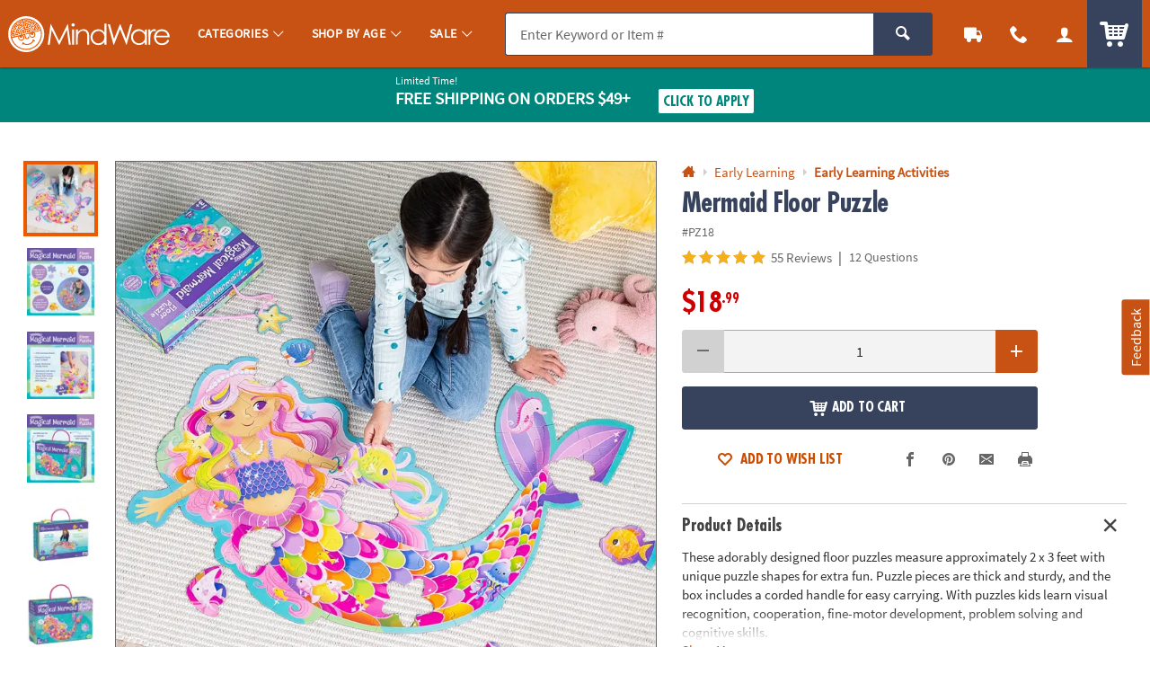

--- FILE ---
content_type: text/html;charset=UTF-8
request_url: https://www.mindware.orientaltrading.com/web/browse/product/PZ18/questions?keyword=&filter=Great%20Gift%7C4%20years%20old&originalkeyword=&categoryId=553537%202970%202315&rd=&searchTarget=
body_size: 4333
content:












































<div class="js_load_turnto">

    <!--Q & A-->
    
        
            
                <div id="pdp_questions" class="c_pdp_page_section u_bdrT u_padVXXS@desktop">
                    <h2 class="o_hL u_txtGray5 u_lhf">
                        <a href="#" class="u_a p_toggler u_pointer u_block u_relative u_padVS u_padVM@mobile u_padRL@mobile" data-parent=".c_pdp_page_section" data-target=".c_pdp_page_section_content">                                
                            <span class="u_align_middle">
                                Questions &amp; Answers
                            </span>
                            <span class="p_toggler_hide c_qna_highlight u_align_middle u_padLXS">
                            
                                
                                    
                                
                                
                            
                                <span class="u_font4 u_txtGray4 u_align_middle u_txtS u_nowrap u_show@mobile">6 Questions</span>
                            </span>
                            <span class="u_absoluteR u_absolute_centerY u_marRXS">
                                <span class="icon_plus3 p_toggler_off" aria-hidden="true"></span>
                                <span class="icon_cross2 p_toggler_on u_none" aria-hidden="true"></span>
                            </span>
                        </a>
                    </h2>
                    <div class="c_pdp_page_section_content u_padTS u_marBL u_none">
                        



























                        <div id="questions_and_answers" data-likeQuestionURL="/web/reviews/likeQuestion"
                        data-dislikeQuestionURL="/dislikeQuestion" data-likeAnswerURL="/web/reviews/likeAnswer"
                        data-dislikeAnswerURL="/dislikeAnswer">
                    
                        <form id="new_question_form" aria-live="polite" method="post" class="p_fl_form p_add_question_form p_sort_questions"
                            action="/mermaid-floor-puzzle-a2-PZ18/customer_questions_and_answers.fltr" data-cm_cat="QA_SUBMITTED">
                            <div class="p_question_response"></div>
                            <input type="hidden" class="user_ip" name="user_ip" value="10.241.21.52" />
                            <input type="hidden" name="OTC_CSRFTOKEN" value="1CFO-G78O-RNGX-RQX6-XFOZ-VX2L-ZN62-7VRK" />
                            <input type="hidden" class="sku_num" name="sku" value="PZ18" />
                            <input type="hidden" name="pg" value="" />
                            <input type="hidden" name="total_questions" value="12" />
                            <input type="hidden" name="cm_cat" value="QA_SUBMITTED" />
                            <input type="hidden" class="c_customer_id" name="customer_id" value="" />
                            <input type="hidden" class="c_customer_info c_customer_info_fname" name="customer_first_name"
                                value="">
                            <input type="hidden" class="c_customer_info c_customer_info_lname" name="customer_last_name"
                                value="">
                            <input type="hidden" class="c_customer_info c_customer_info_email" name="customer_email" value="">
                            <input type="hidden" name="error" value="false" />
                            <input type="hidden" name="question" value="" />
                            
                            <input type="hidden" name="keyword" value="" />
                            <input type="hidden" name="filter" value="" />
                            <input type="hidden" name="originalkeyword" value="" />
                            <input type="hidden" name="categoryId" value="553537 2970 2315" />
                            <input type="hidden" name="rd" value="" />
                            <input type="hidden" name="searchTarget" value="" />
                            <div class="u_marBXS">
                                <div class="o_input_group">
                                    <div class="o_input o_inputM o_input_dark  p_fl o_input_iconR p_clearable">
                                        <label for="new_question">Your Question</label>
                                        
                                        
                                        <input class="o_control p_search_questions" name="new_question" id="new_question" type="text"
                                            value="" placeholder="Your Question" data-searched=""
                                            data-url="/web/browse/product/PZ18/questions/search">

                                         
                                       <button type="button" class="o_input_icon o_btnNaked p_input_clear"
                                            aria-label="Clear Question" aria-controls="new_question">
                                            <span class="icon_cross2" aria-hidden="true"></span>
                                            </button>
                                    </div>
                                </div>
                    
                                <div class="u_marTXXS u_txtFine u_txtGray4">
                    
                                    <div class="p_question_add u_txtFine u_none">
                                        <div class="u_txtGray6 p_sub_message u_marBXS">Your question may be sent to fellow customers so ask
                                            as
                                            if you were asking a friend. Do not include HTML, links, references to other brands, pricing or
                                            contact info.</div>
                                        <div class="p_sub_error u_marBXS u_none u_padXS u_bgDanger u_txtWhite u_bold"></div>
                                        <div class="u_txtGray6 u_marBS">
                                            By submitting a question, you agree to our <a href="#" class="u_a p_slidal"
                                                data-url="/rest/content/mw/main/pdp/question_terms_and_conditions"><u>Terms
                                                    &amp; Conditions</u></a>
                                        </div>
                                    </div>
                                </div>
                            </div>
                    
                            <div class="p_question_no_add">
                                <div id="question_result_filters"
                                    class=" u_marBS u_padBXS@desktop u_padBXS@tablet u_padVS@mobile u_bdrB u_relative">
                                    <span
                                        class="u_txtFine u_uppercase u_font4 u_bold u_absolute_centerY u_absoluteL u_relative@mobileS u_block@mobile">
                                        12 questions
                                    </span>
                                    <div class="o_select o_selectS p_fl u_inline_block u_block@mobileS u_floatR u_no_float@mobileS">
                                        <label for="sort_questions">Sort By</label>
                                        <select class="o_control p_sort_questions" id="sort_questions" name="sort" data-phreplace="Sort By"
                                            data-cm_cat="QA_SORT_BY">
                                            
                                                <option value="MOST_COMMON_QUESTION" 
                                                    selected="selected">Most Common Question</option>
                                            
                                                <option value="MOST_RECENT_QUESTION" >Most Recent Question</option>
                                            
                                                <option value="MOST_ANSWERS" >Most Answers</option>
                                            
                                                <option value="OLDEST_QUESTION" >Oldest Question</option>
                                            
                                                <option value="FEWEST_ANSWER" >Fewest Answers</option>
                                            
                                                <option value="OLDEST_ANSWER" >Oldest Answer</option>
                                            
                                        </select>
                                    </div>
                                    <span class="u_clearfix"></span>
                                </div>
                            </div>
                    
                            <!-- for Accessibility -->
                            <button type="submit" class="u_sr_only">Submit</button>
                    
                        </form>
                    
                        <div id="question_results" class="u_none u_padBL">
                            <!-- Container for searched results -->
                        </div>
                    
                    
                        <!-- question list changes started -->
                        <div id="question_list" class="u_padBL">
                            
                                <div class="c_question u_bdrB u_padVM u_flex u_block@mobile u_marBS"
                                    data-questionid="5439168">
                                    <div class="c_question_like u_flex_grow_none u_floatL@mobile u_w_20@mobile u_padTXXS">
                    
                                        <button type="button"
                                            class="o_btn o_btnL o_btnLike u_block u_txt_center p_like p_like_question u_mw_100@mobile"
                                            data-questionid="5439168&sku=PZ18"
                                            aria-pressed="false">
                                            <span class="u_block icon_thumbs-up3 u_marBXXS" aria-hidden="true"></span>
                                            <span class="p_like_count u_block">
                                                7
                                                </span>
                                        </button>
                    
                                    </div>
                    
                                    <div class="c_question_details u_flex_grow_1 u_padLS@destkop u_padLXS@tablet">
                    
                                        <div class="u_floatL@mobile u_w_80@mobile">
                                            <div class="c_question_text u_txtGray5 o_hL o_hM@mobile u_marBXS">When will this item be back on stock?</div>
                                            <div class="c_question_user u_txtXXS u_marBS u_txtGray4">Mark J. |
                                                <span class="u_italic">November 20th, 2020</span></div>
                                        </div>
                    
                                        
                                        <div class="c_answer_response u_none"></div>
                    
                                        <form class="c_answer_question p_fl_form js_answer_question_5439168 u_none"
                                            action="/web/reviews/submitAnswer"
                                            data-url="/web/browse/product/PZ18/review/staticcontent/answer_confirm"
                                            style="display:none;">
                                            <input type="hidden" class="user_ip" name="user_ip" value="10.241.21.52" />
                                            <input type="hidden" name="question_id" value="5439168" />
                    
                                            <input type="hidden" class="c_customer_id" name="customer_id" value="" />
                                            <input type="hidden" class="c_customer_info c_customer_info_fname" name="customer_first_name"
                                                value="">
                                            <input type="hidden" class="c_customer_info c_customer_info_lname" name="customer_last_name"
                                                value="">
                                            <input type="hidden" class="c_customer_info c_customer_info_email" name="customer_email"
                                                value="">
                    
                                            <input type="hidden" name="error" value="false" />
                    
                                            <div class="o_input o_inputM o_input_dark u_marBS p_fl p_maxlength" data-maxcount="500"
                                                data-maxmessage="500 Character Max">
                                                <label for="answer_0">Your Answer</label>
                                                <textarea class="o_control" style="resize: none; min-height: 10em; height: 150px;"
                                                    maxlength="500" type="text" id="answer_0" name="answer"
                                                    placeholder="Your Answer"></textarea>
                                                <div class="p_maxlength_message u_floatR" style="margin-top: 1px">500 Character Max</div>
                                            </div>
                    
                                            <div class="o_grid o_grid__col2 o_grid__col1@mobile o_grid__gapS u_w_100">
                                                <div>
                                                    <div class="u_txtFine">Do not include HTML, links, references to other stores, pricing
                                                        or contact info.</div>
                                                </div>
                                                <div>
                                                    <button type="submit"
                                                        class="c_answer_submit o_btn o_btn__in u_w_100@mobile o_btnColor1 o_btnS u_floatR@desktop u_floatR@tablet u_no_float u_marBS@mobile">Submit</button>
                                                    <button type="button"
                                                        class="c_answer_cancel o_btn o_btn__in u_w_100@mobile o_btnColor1KO o_btnS u_floatR@desktop u_floatR@tablet u_no_float u_marRXS@desktop u_marRXS@tablet p_toggler"
                                                        data-target=".js_answer_question_5439168">Cancel</button>
                                                </div>
                                            </div>
                                        </form>
                    
                    
                                        <div class="c_answer_interact js_answer_question_5439168">
                                            <button type="button"
                                                class="o_btn o_btn__in u_w_100@mobile o_btnS o_btnColor1 u_marRXS u_marBS@mobile p_toggler"
                                                data-target=".js_answer_question_5439168">
                                                <span class="o_btn__iconL icon_pencil2" aria-hidden="true"></span> Add Your Answer
                                            </button>
                                        </div>
                    
                                        <span class="u_clearfix"></span>
                    
                                    </div>
                    
                                </div>
                    
                            
                                <div class="c_question u_bdrB u_padVM u_flex u_block@mobile u_marBS"
                                    data-questionid="4789419">
                                    <div class="c_question_like u_flex_grow_none u_floatL@mobile u_w_20@mobile u_padTXXS">
                    
                                        <button type="button"
                                            class="o_btn o_btnL o_btnLike u_block u_txt_center p_like p_like_question u_mw_100@mobile"
                                            data-questionid="4789419&sku=PZ18"
                                            aria-pressed="false">
                                            <span class="u_block icon_thumbs-up3 u_marBXXS" aria-hidden="true"></span>
                                            <span class="p_like_count u_block">
                                                3
                                                </span>
                                        </button>
                    
                                    </div>
                    
                                    <div class="c_question_details u_flex_grow_1 u_padLS@destkop u_padLXS@tablet">
                    
                                        <div class="u_floatL@mobile u_w_80@mobile">
                                            <div class="c_question_text u_txtGray5 o_hL o_hM@mobile u_marBXS">How many peices ?</div>
                                            <div class="c_question_user u_txtXXS u_marBS u_txtGray4">Bonnie H. |
                                                <span class="u_italic">April 5th, 2020</span></div>
                                        </div>
                    
                                        
                                            <!-- Answer list starts here -->
                                            <ul class="c_answer_list u_marBS u_padLS@mobile"
                                                data-answer_total="1" data-answer_max="10">
                                                
                                                    <li class="c_answer u_flex u_w_100 u_bdrL u_bdrHighlight u_padTXS c_answer_favorite u_bdrThicker u_marBS"
                                                        data-questionID="4789419" data-answerID="7088658"
                                                        data-isLast="">
                    
                    
                    
                                                        <div class="c_answer_like u_flex_grow_none u_padTXXS">
                                                            <button type="button"
                                                                class="o_btn o_btnM o_btnLike u_txt_center p_like p_like_answer"
                                                                aria-pressed="false"
                                                                data-answerid="7088658&sku=PZ18&isBestAnswer=true">
                                                                <span class="o_icon_off u_block icon_heart4 u_marBXXS" aria-hidden="true"></span>
                                                                <span class="o_icon_on u_block icon_heart3 u_marBXXS" aria-hidden="true"></span>
                    
                                                                <span class="p_like_count u_block u_bold">
                                                                    1</span>
                                                            </button>
                                                        </div>
                    
                                                        <div class="c_answer_details u_flex_grow_1 u_padLS">
                                                            <div class="c_answer_text u_marBXS">
                                                                <!-- ANSWER ID: 3; -->
                    
                                                                <span class="u_bold u_inline_block u_txtS u_txtXXS@mobile u_padRXS">
                                                                    BEST ANSWER:
                                                                </span>
                    
                                                                There are 41 pieces.
                                                            </div>
                    
                                                            <!-- Answered user info starts. -->
                                                            
                                                                
                                                                
                                                                    <div class="c_answer_user u_marBXS">
                                                                        <div class="u_inline_block u_align_middle">
                                                                            <div class="c_staff_name u_txtXS">
                                                                                Staff</div>
                                                                            <div class="c_staff_details u_txtXXS u_italic">
                                                                                April 6th, 2020</div>
                                                                        </div>
                                                                        <div class="u_inline_block u_align_middle u_marLS">
                                                                            <div
                                                                                class="u_bgGray6 u_padHXS u_padVXXS u_txtFine u_bold u_txtWhite u_radiusS u_uppercase">
                                                                                Staff
                                                                            </div>
                                                                        </div>
                                                                    </div>
                                                                
                                                            
                                                        </div>
                                                    </li>
                                                
                                            </ul>
                                            
                                            <!-- Answer list ends here -->
                                        
                                        <div class="c_answer_response u_none"></div>
                    
                                        <form class="c_answer_question p_fl_form js_answer_question_4789419 u_none"
                                            action="/web/reviews/submitAnswer"
                                            data-url="/web/browse/product/PZ18/review/staticcontent/answer_confirm"
                                            style="display:none;">
                                            <input type="hidden" class="user_ip" name="user_ip" value="10.241.21.52" />
                                            <input type="hidden" name="question_id" value="4789419" />
                    
                                            <input type="hidden" class="c_customer_id" name="customer_id" value="" />
                                            <input type="hidden" class="c_customer_info c_customer_info_fname" name="customer_first_name"
                                                value="">
                                            <input type="hidden" class="c_customer_info c_customer_info_lname" name="customer_last_name"
                                                value="">
                                            <input type="hidden" class="c_customer_info c_customer_info_email" name="customer_email"
                                                value="">
                    
                                            <input type="hidden" name="error" value="false" />
                    
                                            <div class="o_input o_inputM o_input_dark u_marBS p_fl p_maxlength" data-maxcount="500"
                                                data-maxmessage="500 Character Max">
                                                <label for="answer_1">Your Answer</label>
                                                <textarea class="o_control" style="resize: none; min-height: 10em; height: 150px;"
                                                    maxlength="500" type="text" id="answer_1" name="answer"
                                                    placeholder="Your Answer"></textarea>
                                                <div class="p_maxlength_message u_floatR" style="margin-top: 1px">500 Character Max</div>
                                            </div>
                    
                                            <div class="o_grid o_grid__col2 o_grid__col1@mobile o_grid__gapS u_w_100">
                                                <div>
                                                    <div class="u_txtFine">Do not include HTML, links, references to other stores, pricing
                                                        or contact info.</div>
                                                </div>
                                                <div>
                                                    <button type="submit"
                                                        class="c_answer_submit o_btn o_btn__in u_w_100@mobile o_btnColor1 o_btnS u_floatR@desktop u_floatR@tablet u_no_float u_marBS@mobile">Submit</button>
                                                    <button type="button"
                                                        class="c_answer_cancel o_btn o_btn__in u_w_100@mobile o_btnColor1KO o_btnS u_floatR@desktop u_floatR@tablet u_no_float u_marRXS@desktop u_marRXS@tablet p_toggler"
                                                        data-target=".js_answer_question_4789419">Cancel</button>
                                                </div>
                                            </div>
                                        </form>
                    
                    
                                        <div class="c_answer_interact js_answer_question_4789419">
                                            <button type="button"
                                                class="o_btn o_btn__in u_w_100@mobile o_btnS o_btnColor1 u_marRXS u_marBS@mobile p_toggler"
                                                data-target=".js_answer_question_4789419">
                                                <span class="o_btn__iconL icon_pencil2" aria-hidden="true"></span> Add Your Answer
                                            </button>
                                        </div>
                    
                                        <span class="u_clearfix"></span>
                    
                                    </div>
                    
                                </div>
                    
                            
                                <div class="c_question u_bdrB u_padVM u_flex u_block@mobile u_marBS"
                                    data-questionid="4966170">
                                    <div class="c_question_like u_flex_grow_none u_floatL@mobile u_w_20@mobile u_padTXXS">
                    
                                        <button type="button"
                                            class="o_btn o_btnL o_btnLike u_block u_txt_center p_like p_like_question u_mw_100@mobile"
                                            data-questionid="4966170&sku=PZ18"
                                            aria-pressed="false">
                                            <span class="u_block icon_thumbs-up3 u_marBXXS" aria-hidden="true"></span>
                                            <span class="p_like_count u_block">
                                                1
                                                </span>
                                        </button>
                    
                                    </div>
                    
                                    <div class="c_question_details u_flex_grow_1 u_padLS@destkop u_padLXS@tablet">
                    
                                        <div class="u_floatL@mobile u_w_80@mobile">
                                            <div class="c_question_text u_txtGray5 o_hL o_hM@mobile u_marBXS">Can a three year old put it together?</div>
                                            <div class="c_question_user u_txtXXS u_marBS u_txtGray4"> |
                                                <span class="u_italic">June 10th, 2020</span></div>
                                        </div>
                    
                                        
                                            <!-- Answer list starts here -->
                                            <ul class="c_answer_list u_marBS u_padLS@mobile"
                                                data-answer_total="1" data-answer_max="10">
                                                
                                                    <li class="c_answer u_flex u_w_100 u_bdrL u_bdrHighlight u_padTXS c_answer_favorite u_bdrThicker u_marBS"
                                                        data-questionID="4966170" data-answerID="7305107"
                                                        data-isLast="">
                    
                    
                    
                                                        <div class="c_answer_like u_flex_grow_none u_padTXXS">
                                                            <button type="button"
                                                                class="o_btn o_btnM o_btnLike u_txt_center p_like p_like_answer"
                                                                aria-pressed="false"
                                                                data-answerid="7305107&sku=PZ18&isBestAnswer=true">
                                                                <span class="o_icon_off u_block icon_heart4 u_marBXXS" aria-hidden="true"></span>
                                                                <span class="o_icon_on u_block icon_heart3 u_marBXXS" aria-hidden="true"></span>
                    
                                                                <span class="p_like_count u_block u_bold">
                                                                    1</span>
                                                            </button>
                                                        </div>
                    
                                                        <div class="c_answer_details u_flex_grow_1 u_padLS">
                                                            <div class="c_answer_text u_marBXS">
                                                                <!-- ANSWER ID: 3; -->
                    
                                                                <span class="u_bold u_inline_block u_txtS u_txtXXS@mobile u_padRXS">
                                                                    BEST ANSWER:
                                                                </span>
                    
                                                                The puzzle is recommended for ages 3 and up.
                                                            </div>
                    
                                                            <!-- Answered user info starts. -->
                                                            
                                                                
                                                                
                                                                    <div class="c_answer_user u_marBXS">
                                                                        <div class="u_inline_block u_align_middle">
                                                                            <div class="c_staff_name u_txtXS">
                                                                                Staff</div>
                                                                            <div class="c_staff_details u_txtXXS u_italic">
                                                                                June 10th, 2020</div>
                                                                        </div>
                                                                        <div class="u_inline_block u_align_middle u_marLS">
                                                                            <div
                                                                                class="u_bgGray6 u_padHXS u_padVXXS u_txtFine u_bold u_txtWhite u_radiusS u_uppercase">
                                                                                Staff
                                                                            </div>
                                                                        </div>
                                                                    </div>
                                                                
                                                            
                                                        </div>
                                                    </li>
                                                
                                            </ul>
                                            
                                            <!-- Answer list ends here -->
                                        
                                        <div class="c_answer_response u_none"></div>
                    
                                        <form class="c_answer_question p_fl_form js_answer_question_4966170 u_none"
                                            action="/web/reviews/submitAnswer"
                                            data-url="/web/browse/product/PZ18/review/staticcontent/answer_confirm"
                                            style="display:none;">
                                            <input type="hidden" class="user_ip" name="user_ip" value="10.241.21.52" />
                                            <input type="hidden" name="question_id" value="4966170" />
                    
                                            <input type="hidden" class="c_customer_id" name="customer_id" value="" />
                                            <input type="hidden" class="c_customer_info c_customer_info_fname" name="customer_first_name"
                                                value="">
                                            <input type="hidden" class="c_customer_info c_customer_info_lname" name="customer_last_name"
                                                value="">
                                            <input type="hidden" class="c_customer_info c_customer_info_email" name="customer_email"
                                                value="">
                    
                                            <input type="hidden" name="error" value="false" />
                    
                                            <div class="o_input o_inputM o_input_dark u_marBS p_fl p_maxlength" data-maxcount="500"
                                                data-maxmessage="500 Character Max">
                                                <label for="answer_2">Your Answer</label>
                                                <textarea class="o_control" style="resize: none; min-height: 10em; height: 150px;"
                                                    maxlength="500" type="text" id="answer_2" name="answer"
                                                    placeholder="Your Answer"></textarea>
                                                <div class="p_maxlength_message u_floatR" style="margin-top: 1px">500 Character Max</div>
                                            </div>
                    
                                            <div class="o_grid o_grid__col2 o_grid__col1@mobile o_grid__gapS u_w_100">
                                                <div>
                                                    <div class="u_txtFine">Do not include HTML, links, references to other stores, pricing
                                                        or contact info.</div>
                                                </div>
                                                <div>
                                                    <button type="submit"
                                                        class="c_answer_submit o_btn o_btn__in u_w_100@mobile o_btnColor1 o_btnS u_floatR@desktop u_floatR@tablet u_no_float u_marBS@mobile">Submit</button>
                                                    <button type="button"
                                                        class="c_answer_cancel o_btn o_btn__in u_w_100@mobile o_btnColor1KO o_btnS u_floatR@desktop u_floatR@tablet u_no_float u_marRXS@desktop u_marRXS@tablet p_toggler"
                                                        data-target=".js_answer_question_4966170">Cancel</button>
                                                </div>
                                            </div>
                                        </form>
                    
                    
                                        <div class="c_answer_interact js_answer_question_4966170">
                                            <button type="button"
                                                class="o_btn o_btn__in u_w_100@mobile o_btnS o_btnColor1 u_marRXS u_marBS@mobile p_toggler"
                                                data-target=".js_answer_question_4966170">
                                                <span class="o_btn__iconL icon_pencil2" aria-hidden="true"></span> Add Your Answer
                                            </button>
                                        </div>
                    
                                        <span class="u_clearfix"></span>
                    
                                    </div>
                    
                                </div>
                    
                            
                                <div class="c_question u_bdrB u_padVM u_flex u_block@mobile u_marBS"
                                    data-questionid="4932115">
                                    <div class="c_question_like u_flex_grow_none u_floatL@mobile u_w_20@mobile u_padTXXS">
                    
                                        <button type="button"
                                            class="o_btn o_btnL o_btnLike u_block u_txt_center p_like p_like_question u_mw_100@mobile"
                                            data-questionid="4932115&sku=PZ18"
                                            aria-pressed="false">
                                            <span class="u_block icon_thumbs-up3 u_marBXXS" aria-hidden="true"></span>
                                            <span class="p_like_count u_block">
                                                1
                                                </span>
                                        </button>
                    
                                    </div>
                    
                                    <div class="c_question_details u_flex_grow_1 u_padLS@destkop u_padLXS@tablet">
                    
                                        <div class="u_floatL@mobile u_w_80@mobile">
                                            <div class="c_question_text u_txtGray5 o_hL o_hM@mobile u_marBXS">Non toxic product? </div>
                                            <div class="c_question_user u_txtXXS u_marBS u_txtGray4">Danijela C. |
                                                <span class="u_italic">May 26th, 2020</span></div>
                                        </div>
                    
                                        
                                            <!-- Answer list starts here -->
                                            <ul class="c_answer_list u_marBS u_padLS@mobile"
                                                data-answer_total="1" data-answer_max="10">
                                                
                                                    <li class="c_answer u_flex u_w_100 u_bdrL u_bdrHighlight u_padTXS c_answer_favorite u_bdrThicker u_marBS"
                                                        data-questionID="4932115" data-answerID="7261692"
                                                        data-isLast="">
                    
                    
                    
                                                        <div class="c_answer_like u_flex_grow_none u_padTXXS">
                                                            <button type="button"
                                                                class="o_btn o_btnM o_btnLike u_txt_center p_like p_like_answer"
                                                                aria-pressed="false"
                                                                data-answerid="7261692&sku=PZ18&isBestAnswer=true">
                                                                <span class="o_icon_off u_block icon_heart4 u_marBXXS" aria-hidden="true"></span>
                                                                <span class="o_icon_on u_block icon_heart3 u_marBXXS" aria-hidden="true"></span>
                    
                                                                <span class="p_like_count u_block u_bold">
                                                                    1</span>
                                                            </button>
                                                        </div>
                    
                                                        <div class="c_answer_details u_flex_grow_1 u_padLS">
                                                            <div class="c_answer_text u_marBXS">
                                                                <!-- ANSWER ID: 3; -->
                    
                                                                <span class="u_bold u_inline_block u_txtS u_txtXXS@mobile u_padRXS">
                                                                    BEST ANSWER:
                                                                </span>
                    
                                                                Out items are non-toxic and meet all federal guidelines for testing.
                                                            </div>
                    
                                                            <!-- Answered user info starts. -->
                                                            
                                                                
                                                                
                                                                    <div class="c_answer_user u_marBXS">
                                                                        <div class="u_inline_block u_align_middle">
                                                                            <div class="c_staff_name u_txtXS">
                                                                                Staff</div>
                                                                            <div class="c_staff_details u_txtXXS u_italic">
                                                                                May 27th, 2020</div>
                                                                        </div>
                                                                        <div class="u_inline_block u_align_middle u_marLS">
                                                                            <div
                                                                                class="u_bgGray6 u_padHXS u_padVXXS u_txtFine u_bold u_txtWhite u_radiusS u_uppercase">
                                                                                Staff
                                                                            </div>
                                                                        </div>
                                                                    </div>
                                                                
                                                            
                                                        </div>
                                                    </li>
                                                
                                            </ul>
                                            
                                            <!-- Answer list ends here -->
                                        
                                        <div class="c_answer_response u_none"></div>
                    
                                        <form class="c_answer_question p_fl_form js_answer_question_4932115 u_none"
                                            action="/web/reviews/submitAnswer"
                                            data-url="/web/browse/product/PZ18/review/staticcontent/answer_confirm"
                                            style="display:none;">
                                            <input type="hidden" class="user_ip" name="user_ip" value="10.241.21.52" />
                                            <input type="hidden" name="question_id" value="4932115" />
                    
                                            <input type="hidden" class="c_customer_id" name="customer_id" value="" />
                                            <input type="hidden" class="c_customer_info c_customer_info_fname" name="customer_first_name"
                                                value="">
                                            <input type="hidden" class="c_customer_info c_customer_info_lname" name="customer_last_name"
                                                value="">
                                            <input type="hidden" class="c_customer_info c_customer_info_email" name="customer_email"
                                                value="">
                    
                                            <input type="hidden" name="error" value="false" />
                    
                                            <div class="o_input o_inputM o_input_dark u_marBS p_fl p_maxlength" data-maxcount="500"
                                                data-maxmessage="500 Character Max">
                                                <label for="answer_3">Your Answer</label>
                                                <textarea class="o_control" style="resize: none; min-height: 10em; height: 150px;"
                                                    maxlength="500" type="text" id="answer_3" name="answer"
                                                    placeholder="Your Answer"></textarea>
                                                <div class="p_maxlength_message u_floatR" style="margin-top: 1px">500 Character Max</div>
                                            </div>
                    
                                            <div class="o_grid o_grid__col2 o_grid__col1@mobile o_grid__gapS u_w_100">
                                                <div>
                                                    <div class="u_txtFine">Do not include HTML, links, references to other stores, pricing
                                                        or contact info.</div>
                                                </div>
                                                <div>
                                                    <button type="submit"
                                                        class="c_answer_submit o_btn o_btn__in u_w_100@mobile o_btnColor1 o_btnS u_floatR@desktop u_floatR@tablet u_no_float u_marBS@mobile">Submit</button>
                                                    <button type="button"
                                                        class="c_answer_cancel o_btn o_btn__in u_w_100@mobile o_btnColor1KO o_btnS u_floatR@desktop u_floatR@tablet u_no_float u_marRXS@desktop u_marRXS@tablet p_toggler"
                                                        data-target=".js_answer_question_4932115">Cancel</button>
                                                </div>
                                            </div>
                                        </form>
                    
                    
                                        <div class="c_answer_interact js_answer_question_4932115">
                                            <button type="button"
                                                class="o_btn o_btn__in u_w_100@mobile o_btnS o_btnColor1 u_marRXS u_marBS@mobile p_toggler"
                                                data-target=".js_answer_question_4932115">
                                                <span class="o_btn__iconL icon_pencil2" aria-hidden="true"></span> Add Your Answer
                                            </button>
                                        </div>
                    
                                        <span class="u_clearfix"></span>
                    
                                    </div>
                    
                                </div>
                    
                            
                                <div class="c_question u_bdrB u_padVM u_flex u_block@mobile u_marBS"
                                    data-questionid="4835986">
                                    <div class="c_question_like u_flex_grow_none u_floatL@mobile u_w_20@mobile u_padTXXS">
                    
                                        <button type="button"
                                            class="o_btn o_btnL o_btnLike u_block u_txt_center p_like p_like_question u_mw_100@mobile"
                                            data-questionid="4835986&sku=PZ18"
                                            aria-pressed="false">
                                            <span class="u_block icon_thumbs-up3 u_marBXXS" aria-hidden="true"></span>
                                            <span class="p_like_count u_block">
                                                1
                                                </span>
                                        </button>
                    
                                    </div>
                    
                                    <div class="c_question_details u_flex_grow_1 u_padLS@destkop u_padLXS@tablet">
                    
                                        <div class="u_floatL@mobile u_w_80@mobile">
                                            <div class="c_question_text u_txtGray5 o_hL o_hM@mobile u_marBXS">How many pieces in this puzzle?</div>
                                            <div class="c_question_user u_txtXXS u_marBS u_txtGray4"> |
                                                <span class="u_italic">April 21st, 2020</span></div>
                                        </div>
                    
                                        
                                            <!-- Answer list starts here -->
                                            <ul class="c_answer_list u_marBS u_padLS@mobile"
                                                data-answer_total="1" data-answer_max="10">
                                                
                                                    <li class="c_answer u_flex u_w_100 u_bdrL u_bdrHighlight u_padTXS c_answer_favorite u_bdrThicker u_marBS"
                                                        data-questionID="4835986" data-answerID="7141293"
                                                        data-isLast="">
                    
                    
                    
                                                        <div class="c_answer_like u_flex_grow_none u_padTXXS">
                                                            <button type="button"
                                                                class="o_btn o_btnM o_btnLike u_txt_center p_like p_like_answer"
                                                                aria-pressed="false"
                                                                data-answerid="7141293&sku=PZ18&isBestAnswer=true">
                                                                <span class="o_icon_off u_block icon_heart4 u_marBXXS" aria-hidden="true"></span>
                                                                <span class="o_icon_on u_block icon_heart3 u_marBXXS" aria-hidden="true"></span>
                    
                                                                <span class="p_like_count u_block u_bold">
                                                                    1</span>
                                                            </button>
                                                        </div>
                    
                                                        <div class="c_answer_details u_flex_grow_1 u_padLS">
                                                            <div class="c_answer_text u_marBXS">
                                                                <!-- ANSWER ID: 3; -->
                    
                                                                <span class="u_bold u_inline_block u_txtS u_txtXXS@mobile u_padRXS">
                                                                    BEST ANSWER:
                                                                </span>
                    
                                                                This puzzle contains 41 pieces.
                                                            </div>
                    
                                                            <!-- Answered user info starts. -->
                                                            
                                                                
                                                                
                                                                    <div class="c_answer_user u_marBXS">
                                                                        <div class="u_inline_block u_align_middle">
                                                                            <div class="c_staff_name u_txtXS">
                                                                                Staff</div>
                                                                            <div class="c_staff_details u_txtXXS u_italic">
                                                                                April 22nd, 2020</div>
                                                                        </div>
                                                                        <div class="u_inline_block u_align_middle u_marLS">
                                                                            <div
                                                                                class="u_bgGray6 u_padHXS u_padVXXS u_txtFine u_bold u_txtWhite u_radiusS u_uppercase">
                                                                                Staff
                                                                            </div>
                                                                        </div>
                                                                    </div>
                                                                
                                                            
                                                        </div>
                                                    </li>
                                                
                                            </ul>
                                            
                                            <!-- Answer list ends here -->
                                        
                                        <div class="c_answer_response u_none"></div>
                    
                                        <form class="c_answer_question p_fl_form js_answer_question_4835986 u_none"
                                            action="/web/reviews/submitAnswer"
                                            data-url="/web/browse/product/PZ18/review/staticcontent/answer_confirm"
                                            style="display:none;">
                                            <input type="hidden" class="user_ip" name="user_ip" value="10.241.21.52" />
                                            <input type="hidden" name="question_id" value="4835986" />
                    
                                            <input type="hidden" class="c_customer_id" name="customer_id" value="" />
                                            <input type="hidden" class="c_customer_info c_customer_info_fname" name="customer_first_name"
                                                value="">
                                            <input type="hidden" class="c_customer_info c_customer_info_lname" name="customer_last_name"
                                                value="">
                                            <input type="hidden" class="c_customer_info c_customer_info_email" name="customer_email"
                                                value="">
                    
                                            <input type="hidden" name="error" value="false" />
                    
                                            <div class="o_input o_inputM o_input_dark u_marBS p_fl p_maxlength" data-maxcount="500"
                                                data-maxmessage="500 Character Max">
                                                <label for="answer_4">Your Answer</label>
                                                <textarea class="o_control" style="resize: none; min-height: 10em; height: 150px;"
                                                    maxlength="500" type="text" id="answer_4" name="answer"
                                                    placeholder="Your Answer"></textarea>
                                                <div class="p_maxlength_message u_floatR" style="margin-top: 1px">500 Character Max</div>
                                            </div>
                    
                                            <div class="o_grid o_grid__col2 o_grid__col1@mobile o_grid__gapS u_w_100">
                                                <div>
                                                    <div class="u_txtFine">Do not include HTML, links, references to other stores, pricing
                                                        or contact info.</div>
                                                </div>
                                                <div>
                                                    <button type="submit"
                                                        class="c_answer_submit o_btn o_btn__in u_w_100@mobile o_btnColor1 o_btnS u_floatR@desktop u_floatR@tablet u_no_float u_marBS@mobile">Submit</button>
                                                    <button type="button"
                                                        class="c_answer_cancel o_btn o_btn__in u_w_100@mobile o_btnColor1KO o_btnS u_floatR@desktop u_floatR@tablet u_no_float u_marRXS@desktop u_marRXS@tablet p_toggler"
                                                        data-target=".js_answer_question_4835986">Cancel</button>
                                                </div>
                                            </div>
                                        </form>
                    
                    
                                        <div class="c_answer_interact js_answer_question_4835986">
                                            <button type="button"
                                                class="o_btn o_btn__in u_w_100@mobile o_btnS o_btnColor1 u_marRXS u_marBS@mobile p_toggler"
                                                data-target=".js_answer_question_4835986">
                                                <span class="o_btn__iconL icon_pencil2" aria-hidden="true"></span> Add Your Answer
                                            </button>
                                        </div>
                    
                                        <span class="u_clearfix"></span>
                    
                                    </div>
                    
                                </div>
                    
                            
                                <div class="c_question u_bdrB u_padVM u_flex u_block@mobile u_marBS"
                                    data-questionid="7925360">
                                    <div class="c_question_like u_flex_grow_none u_floatL@mobile u_w_20@mobile u_padTXXS">
                    
                                        <button type="button"
                                            class="o_btn o_btnL o_btnLike u_block u_txt_center p_like p_like_question u_mw_100@mobile"
                                            data-questionid="7925360&sku=PZ18"
                                            aria-pressed="false">
                                            <span class="u_block icon_thumbs-up3 u_marBXXS" aria-hidden="true"></span>
                                            <span class="p_like_count u_block">
                                                1
                                                </span>
                                        </button>
                    
                                    </div>
                    
                                    <div class="c_question_details u_flex_grow_1 u_padLS@destkop u_padLXS@tablet">
                    
                                        <div class="u_floatL@mobile u_w_80@mobile">
                                            <div class="c_question_text u_txtGray5 o_hL o_hM@mobile u_marBXS">What age is recommended for this puzzle?</div>
                                            <div class="c_question_user u_txtXXS u_marBS u_txtGray4"> |
                                                <span class="u_italic">November 25th, 2023</span></div>
                                        </div>
                    
                                        
                                            <!-- Answer list starts here -->
                                            <ul class="c_answer_list u_marBS u_padLS@mobile"
                                                data-answer_total="1" data-answer_max="10">
                                                
                                                    <li class="c_answer u_flex u_w_100 u_bdrL u_bdrHighlight u_padTXS c_answer_favorite u_bdrThicker u_marBS"
                                                        data-questionID="7925360" data-answerID="11603466"
                                                        data-isLast="">
                    
                    
                    
                                                        <div class="c_answer_like u_flex_grow_none u_padTXXS">
                                                            <button type="button"
                                                                class="o_btn o_btnM o_btnLike u_txt_center p_like p_like_answer"
                                                                aria-pressed="false"
                                                                data-answerid="11603466&sku=PZ18&isBestAnswer=true">
                                                                <span class="o_icon_off u_block icon_heart4 u_marBXXS" aria-hidden="true"></span>
                                                                <span class="o_icon_on u_block icon_heart3 u_marBXXS" aria-hidden="true"></span>
                    
                                                                <span class="p_like_count u_block u_bold">
                                                                    1</span>
                                                            </button>
                                                        </div>
                    
                                                        <div class="c_answer_details u_flex_grow_1 u_padLS">
                                                            <div class="c_answer_text u_marBXS">
                                                                <!-- ANSWER ID: 3; -->
                    
                                                                <span class="u_bold u_inline_block u_txtS u_txtXXS@mobile u_padRXS">
                                                                    BEST ANSWER:
                                                                </span>
                    
                                                                Our Mermaid Floor Puzzle is recommended for ages 3 and up.
                                                            </div>
                    
                                                            <!-- Answered user info starts. -->
                                                            
                                                                
                                                                
                                                                    <div class="c_answer_user u_marBXS">
                                                                        <div class="u_inline_block u_align_middle">
                                                                            <div class="c_staff_name u_txtXS">
                                                                                Staff</div>
                                                                            <div class="c_staff_details u_txtXXS u_italic">
                                                                                November 27th, 2023</div>
                                                                        </div>
                                                                        <div class="u_inline_block u_align_middle u_marLS">
                                                                            <div
                                                                                class="u_bgGray6 u_padHXS u_padVXXS u_txtFine u_bold u_txtWhite u_radiusS u_uppercase">
                                                                                Staff
                                                                            </div>
                                                                        </div>
                                                                    </div>
                                                                
                                                            
                                                        </div>
                                                    </li>
                                                
                                            </ul>
                                            
                                            <!-- Answer list ends here -->
                                        
                                        <div class="c_answer_response u_none"></div>
                    
                                        <form class="c_answer_question p_fl_form js_answer_question_7925360 u_none"
                                            action="/web/reviews/submitAnswer"
                                            data-url="/web/browse/product/PZ18/review/staticcontent/answer_confirm"
                                            style="display:none;">
                                            <input type="hidden" class="user_ip" name="user_ip" value="10.241.21.52" />
                                            <input type="hidden" name="question_id" value="7925360" />
                    
                                            <input type="hidden" class="c_customer_id" name="customer_id" value="" />
                                            <input type="hidden" class="c_customer_info c_customer_info_fname" name="customer_first_name"
                                                value="">
                                            <input type="hidden" class="c_customer_info c_customer_info_lname" name="customer_last_name"
                                                value="">
                                            <input type="hidden" class="c_customer_info c_customer_info_email" name="customer_email"
                                                value="">
                    
                                            <input type="hidden" name="error" value="false" />
                    
                                            <div class="o_input o_inputM o_input_dark u_marBS p_fl p_maxlength" data-maxcount="500"
                                                data-maxmessage="500 Character Max">
                                                <label for="answer_5">Your Answer</label>
                                                <textarea class="o_control" style="resize: none; min-height: 10em; height: 150px;"
                                                    maxlength="500" type="text" id="answer_5" name="answer"
                                                    placeholder="Your Answer"></textarea>
                                                <div class="p_maxlength_message u_floatR" style="margin-top: 1px">500 Character Max</div>
                                            </div>
                    
                                            <div class="o_grid o_grid__col2 o_grid__col1@mobile o_grid__gapS u_w_100">
                                                <div>
                                                    <div class="u_txtFine">Do not include HTML, links, references to other stores, pricing
                                                        or contact info.</div>
                                                </div>
                                                <div>
                                                    <button type="submit"
                                                        class="c_answer_submit o_btn o_btn__in u_w_100@mobile o_btnColor1 o_btnS u_floatR@desktop u_floatR@tablet u_no_float u_marBS@mobile">Submit</button>
                                                    <button type="button"
                                                        class="c_answer_cancel o_btn o_btn__in u_w_100@mobile o_btnColor1KO o_btnS u_floatR@desktop u_floatR@tablet u_no_float u_marRXS@desktop u_marRXS@tablet p_toggler"
                                                        data-target=".js_answer_question_7925360">Cancel</button>
                                                </div>
                                            </div>
                                        </form>
                    
                    
                                        <div class="c_answer_interact js_answer_question_7925360">
                                            <button type="button"
                                                class="o_btn o_btn__in u_w_100@mobile o_btnS o_btnColor1 u_marRXS u_marBS@mobile p_toggler"
                                                data-target=".js_answer_question_7925360">
                                                <span class="o_btn__iconL icon_pencil2" aria-hidden="true"></span> Add Your Answer
                                            </button>
                                        </div>
                    
                                        <span class="u_clearfix"></span>
                    
                                    </div>
                    
                                </div>
                    
                            
                    
                            
                                <a href="/mermaid-floor-puzzle-a2-PZ18/customer_questions_and_answers.fltr"
                                    class="u_a u_txtM u_txtColor1 u_bold p_cm_el_clicksku" data-cm_id="PDP_QA"
                                    data-cm_cat="QA_SEE_MORE_QUESTIONS" data-cm_sku="">
                                    See more Questions</a>
                        </div>
                    
                    </div>
                    </div>
                </div>
            
            
    
    
</div>